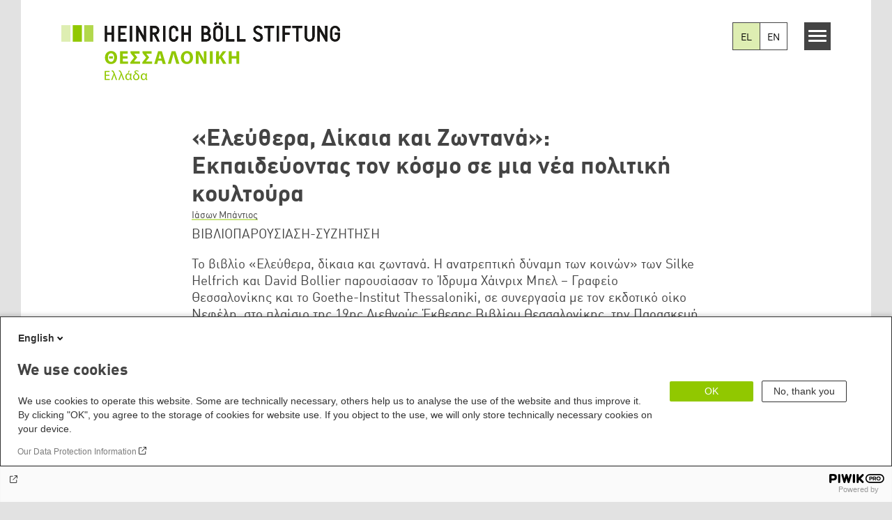

--- FILE ---
content_type: text/html; charset=UTF-8
request_url: https://gr.boell.org/el/2023/05/10/eleythera-dikaia-kai-zontana-ekpaideyontas-ton-kosmo-se-mia-nea-politiki-koyltoyra
body_size: 17589
content:
<!DOCTYPE html>
<html lang="el" dir="ltr" prefix="og: https://ogp.me/ns#" id="top-of-page">
  <head>
    <meta charset="utf-8" />
<meta name="description" content="Το βιβλίο «Ελεύθερα, δίκαια και ζωντανά. Η ανατρεπτική δύναμη των κοινών» των Silke Helfrich και David Bollier παρουσίασαν το Ίδρυμα Χάινριχ Μπελ – Γραφείο Θεσσαλονίκης και το Goethe-Institut Thessaloniki, σε συνεργασία με τον εκδοτικό οίκο Νεφέλη, στο πλαίσιο της 19ης Διεθνούς Έκθεσης Βιβλίου Θεσσαλονίκης, την Παρασκευή 5 Μαΐου 2023." />
<meta name="keywords" content="Κοινωνική Αλληλέγγυα Οικονομία,Εκδήλωση" />
<link rel="canonical" href="https://gr.boell.org/el/2023/05/10/eleythera-dikaia-kai-zontana-ekpaideyontas-ton-kosmo-se-mia-nea-politiki-koyltoyra" />
<link rel="shortlink" href="https://gr.boell.org/el/node/7383" />
<meta property="og:site_name" content="Heinrich-Böll-Stiftung Θεσσαλονίκη" />
<meta property="og:url" content="https://gr.boell.org/el/2023/05/10/eleythera-dikaia-kai-zontana-ekpaideyontas-ton-kosmo-se-mia-nea-politiki-koyltoyra" />
<meta property="og:title" content="«Ελεύθερα, Δίκαια και Ζωντανά»: Εκπαιδεύοντας τον κόσμο σε μια νέα πολιτική κουλτούρα | Heinrich-Böll-Stiftung Θεσσαλονίκη" />
<meta property="og:description" content="Το βιβλίο «Ελεύθερα, δίκαια και ζωντανά. Η ανατρεπτική δύναμη των κοινών» των Silke Helfrich και David Bollier παρουσίασαν το Ίδρυμα Χάινριχ Μπελ – Γραφείο Θεσσαλονίκης και το Goethe-Institut Thessaloniki, σε συνεργασία με τον εκδοτικό οίκο Νεφέλη, στο πλαίσιο της 19ης Διεθνούς Έκθεσης Βιβλίου Θεσσαλονίκης, την Παρασκευή 5 Μαΐου 2023." />
<meta property="og:image" content="https://gr.boell.org/sites/default/files/styles/social_media/public/2023-05/dsc00055.jpg.jpeg?itok=0oaMXTxj" />
<meta name="twitter:card" content="summary_large_image" />
<meta name="twitter:description" content="Το βιβλίο «Ελεύθερα, δίκαια και ζωντανά. Η ανατρεπτική δύναμη των κοινών» των Silke Helfrich και David Bollier παρουσίασαν το Ίδρυμα Χάινριχ Μπελ – Γραφείο Θεσσαλονίκης και το Goethe-Institut Thessaloniki, σε συνεργασία με τον εκδοτικό οίκο Νεφέλη, στο πλαίσιο της 19ης Διεθνούς Έκθεσης Βιβλίου Θεσσαλονίκης, την Παρασκευή 5 Μαΐου 2023." />
<meta name="twitter:site" content="@boell_stiftung" />
<meta name="twitter:title" content="«Ελεύθερα, Δίκαια και Ζωντανά»: Εκπαιδεύοντας τον κόσμο σε μια νέα πολιτική κουλτούρα | Heinrich-Böll-Stiftung Θεσσαλονίκη" />
<meta name="twitter:image" content="https://gr.boell.org/sites/default/files/styles/social_media/public/2023-05/dsc00055.jpg.jpeg?itok=0oaMXTxj" />
<meta name="twitter:image:alt" content="Ελεύθερα, δίκαια και ζωντανά" />
<meta name="Generator" content="Drupal 10 (https://www.drupal.org)" />
<meta name="MobileOptimized" content="width" />
<meta name="HandheldFriendly" content="true" />
<meta name="viewport" content="width=device-width, initial-scale=1.0" />
<link rel="icon" href="/themes/theodor/favicon.ico" type="image/vnd.microsoft.icon" />
<link rel="alternate" hreflang="en" href="https://gr.boell.org/en/2023/05/10/eleythera-dikaia-kai-zontana-ekpaideyontas-ton-kosmo-se-mia-nea-politiki-koyltoyra" />
<link rel="alternate" hreflang="el" href="https://gr.boell.org/el/2023/05/10/eleythera-dikaia-kai-zontana-ekpaideyontas-ton-kosmo-se-mia-nea-politiki-koyltoyra" />
<link rel="amphtml" href="https://gr.boell.org/el/2023/05/10/eleythera-dikaia-kai-zontana-ekpaideyontas-ton-kosmo-se-mia-nea-politiki-koyltoyra?amp" />

    <title>«Ελεύθερα, Δίκαια και Ζωντανά»: Εκπαιδεύοντας τον κόσμο σε μια νέα πολιτική κουλτούρα | Heinrich-Böll-Stiftung Θεσσαλονίκη</title>
    <link rel="stylesheet" media="all" href="/core/assets/vendor/jquery.ui/themes/base/core.css?t7h1f8" />
<link rel="stylesheet" media="all" href="/core/assets/vendor/jquery.ui/themes/base/controlgroup.css?t7h1f8" />
<link rel="stylesheet" media="all" href="/core/assets/vendor/jquery.ui/themes/base/checkboxradio.css?t7h1f8" />
<link rel="stylesheet" media="all" href="/core/assets/vendor/jquery.ui/themes/base/resizable.css?t7h1f8" />
<link rel="stylesheet" media="all" href="/core/assets/vendor/jquery.ui/themes/base/button.css?t7h1f8" />
<link rel="stylesheet" media="all" href="/core/assets/vendor/jquery.ui/themes/base/dialog.css?t7h1f8" />
<link rel="stylesheet" media="all" href="/themes/contrib/stable/css/core/components/progress.module.css?t7h1f8" />
<link rel="stylesheet" media="all" href="/themes/contrib/stable/css/core/components/ajax-progress.module.css?t7h1f8" />
<link rel="stylesheet" media="all" href="/themes/contrib/stable/css/system/components/align.module.css?t7h1f8" />
<link rel="stylesheet" media="all" href="/themes/contrib/stable/css/system/components/fieldgroup.module.css?t7h1f8" />
<link rel="stylesheet" media="all" href="/themes/contrib/stable/css/system/components/container-inline.module.css?t7h1f8" />
<link rel="stylesheet" media="all" href="/themes/contrib/stable/css/system/components/clearfix.module.css?t7h1f8" />
<link rel="stylesheet" media="all" href="/themes/contrib/stable/css/system/components/details.module.css?t7h1f8" />
<link rel="stylesheet" media="all" href="/themes/contrib/stable/css/system/components/hidden.module.css?t7h1f8" />
<link rel="stylesheet" media="all" href="/themes/contrib/stable/css/system/components/item-list.module.css?t7h1f8" />
<link rel="stylesheet" media="all" href="/themes/contrib/stable/css/system/components/js.module.css?t7h1f8" />
<link rel="stylesheet" media="all" href="/themes/contrib/stable/css/system/components/nowrap.module.css?t7h1f8" />
<link rel="stylesheet" media="all" href="/themes/contrib/stable/css/system/components/position-container.module.css?t7h1f8" />
<link rel="stylesheet" media="all" href="/themes/contrib/stable/css/system/components/reset-appearance.module.css?t7h1f8" />
<link rel="stylesheet" media="all" href="/themes/contrib/stable/css/system/components/resize.module.css?t7h1f8" />
<link rel="stylesheet" media="all" href="/themes/contrib/stable/css/system/components/system-status-counter.css?t7h1f8" />
<link rel="stylesheet" media="all" href="/themes/contrib/stable/css/system/components/system-status-report-counters.css?t7h1f8" />
<link rel="stylesheet" media="all" href="/themes/contrib/stable/css/system/components/system-status-report-general-info.css?t7h1f8" />
<link rel="stylesheet" media="all" href="/themes/contrib/stable/css/system/components/tablesort.module.css?t7h1f8" />
<link rel="stylesheet" media="all" href="/modules/contrib/blazy/css/blazy.css?t7h1f8" />
<link rel="stylesheet" media="all" href="/core/modules/ckeditor5/css/ckeditor5.dialog.fix.css?t7h1f8" />
<link rel="stylesheet" media="all" href="/themes/contrib/stable/css/filter/filter.caption.css?t7h1f8" />
<link rel="stylesheet" media="all" href="/modules/contrib/entity_embed/css/entity_embed.filter.caption.css?t7h1f8" />
<link rel="stylesheet" media="all" href="/modules/custom/boell_copyright_footer/boell_copyright_footer.css?t7h1f8" />
<link rel="stylesheet" media="all" href="/core/assets/vendor/jquery.ui/themes/base/theme.css?t7h1f8" />
<link rel="stylesheet" media="all" href="/modules/contrib/improved_multi_select/css/improved_multi_select.css?t7h1f8" />
<link rel="stylesheet" media="all" href="/themes/contrib/stable/css/core/assets/vendor/normalize-css/normalize.css?t7h1f8" />
<link rel="stylesheet" media="all" href="/themes/contrib/stable/css/core/normalize-fixes.css?t7h1f8" />
<link rel="stylesheet" media="all" href="/themes/contrib/classy/css/components/messages.css?t7h1f8" />
<link rel="stylesheet" media="all" href="/themes/contrib/classy/css/components/node.css?t7h1f8" />
<link rel="stylesheet" media="all" href="/themes/contrib/classy/css/components/progress.css?t7h1f8" />
<link rel="stylesheet" media="all" href="/themes/contrib/classy/css/components/dialog.css?t7h1f8" />
<link rel="stylesheet" media="all" href="/core/../modules/custom/boell_components/components/accessibility_switcher/accessibility_switcher.css?t7h1f8" />
<link rel="stylesheet" media="all" href="/core/../modules/custom/boell_components/components/article_cockpit/article_cockpit.css?t7h1f8" />
<link rel="stylesheet" media="all" href="/core/../modules/custom/boell_components/components/article_lead/article_lead.css?t7h1f8" />
<link rel="stylesheet" media="all" href="/core/../modules/custom/boell_components/components/language_switcher/language_switcher.css?t7h1f8" />
<link rel="stylesheet" media="all" href="/core/../themes/theodor/components/scrollytelling_table_of_contents/scrollytelling_table_of_contents.css?t7h1f8" />
<link rel="stylesheet" media="print" href="/themes/theodor/styles/print.css?t7h1f8" />
<link rel="stylesheet" media="all" href="/themes/theodor/js/splide/dist/css/splide.min.css?t7h1f8" />
<link rel="stylesheet" media="all" href="/themes/theodor/css/boell-green.css?t7h1f8" />

    
  </head>
  <body class="path-node-7383 route-entity-node-canonical theme-theodor boell-slide-in-menu boell-slide-in-menu--is-used boell-theme-color--boell-green has-local-tabs path-node page-node-type-article" data-lang-code="el" data-entity-type="node" data-entity-id="7383" data-node-id="7383" id="theme--boell-green">
        <a href="#main-content" class="visually-hidden focusable skip-link">
      Παράκαμψη προς το κυρίως περιεχόμενο
    </a>
    
      <div class="dialog-off-canvas-main-canvas" data-off-canvas-main-canvas>
    <div class="layout-tabs">
  
</div>



<div class="layout-container">

    <div class="region region-pre-header">
    <div data-drupal-messages-fallback class="hidden"></div>

  </div>

  <header class="site-header" role="banner">
      <div class="region region-branding">
    <div id="block-logogr" class="block block-block-content block-block-content4da2a692-cdb1-4c8a-a6ee-1cf61f1ef3a8">
  
    
      
            <div class="field field--name-field-logo-image-first field--type-file field--label-hidden field__item"><a href="https://gr.boell.org/el" title="Αρχική" rel="home">
  <img src="https://gr.boell.org/sites/default/files/2019-07/thessaloniki_hellas_el_stadt.svg" alt="Heinrich-Böll-Stiftung Logo" />
</a>
</div>
      
            <div class="field field--name-field-logo-image-second field--type-file field--label-hidden field__item"><a href="https://gr.boell.org/el" title="Αρχική" rel="home">
  <img src="https://gr.boell.org/sites/default/files/2019-07/thessaloniki_hellas_el_land.svg" alt="Heinrich-Böll-Stiftung Logo" />
</a>
</div>
      
  </div>

  </div>

      <div class="region region-header">
    
<div  id="block-theodor-accessibilityswitcher" data-component-id="boell_components:accessibility_switcher">
  <div class="boell-accessibility-switcher"></div>

</div>


<div  id="block-theodor-boell-components-language-switcher" data-component-id="boell_components:language_switcher">
  <div class="boell-language-switcher"><ul class="boell-language-switcher__links"><li class="el"><span class="language-link boell-language-switcher--active-language boell-language-switcher__link">EL</span></li><li class="en"><a href="/en/2023/05/10/eleythera-dikaia-kai-zontana-ekpaideyontas-ton-kosmo-se-mia-nea-politiki-koyltoyra" class="language-link boell-language-switcher__link" hreflang="en">EN</a></li></ul></div>

</div>
<div id="block-slideinmenuhamburger" class="block block-boell-slide-in-menu block-slide-in-menu-block-hamburger">
  
    
      <nav class="slide-in-menu__controls" aria-label="Show Slide In Menu">
    <button class="block-boell-slide-in-menu__button slide-in-menu__button hamburger hamburger--elastic" type="button"
            aria-label="Menu" aria-expanded="false" aria-controls="block-boell-slideinmenu" aria-haspopup="true">
            <span class="hamburger-box">
              <span class="hamburger-inner"></span>
            </span>
    </button>
  <span class="menu">Μενού</span>
</nav>

  </div>

  </div>


    <div class="megamenu-is-hidden region region-slide-in-menu" role="navigation">
  <div id="boell-slideinmenu-slider" class="block menu--slide-in-menu boell-slideinmenu hide" role="navigation">

        <div id="boell-slideinmenu-header" class="block menu--slide-in-menu--header boell-slideinmenu--header">
            <nav class="slide-in-menu__controls" aria-label="Hide Slide In Menu">

        <button id="boell-slide-in-menu__button"
                class="block-boell-slide-in-menu__button slide-in-menu__button hamburger hamburger--elastic"
                type="button"
                aria-label="Menu" aria-expanded="false" aria-controls="boell-slideinmenu-slider">
        <span class="hamburger-box">
          <span class="hamburger-inner"></span>
        </span>
        </button>
      </nav>

            
                              <div class="new-search-form block block-boell-search block-new-search site-header-search block-views" data-drupal-selector="new-search-form">
      <form class="new-search-form" data-drupal-selector="new-search-form" method="get" id="new-search-form" accept-charset="UTF-8" data-drupal-form-fields="edit-new-search,edit-show" action="/el/facetedsearch" >
      <div class="js-form-item form-item js-form-type-textfield form-type-textfield js-form-item-new-search form-item-new-search">
        <label for="edit-new-search">Enter keyword</label><input data-drupal-selector="edit-new-search" aria-describedby="edit-new-search--description" aria-label="Enter keyword" type="text" id="edit-new-search" name="search_api_fulltext" value="" size="60" maxlength="128" placeholder="Enter keyword" class="form-text">

      </div>
      <div class="site-header-search__open" aria-label="search icon">
        <span class="site-header-search__open-icon"></span>
      </div>
    </form>
  </div>

                          <div class="boell-slide-in-menu--header-blockwrap">
        
      </div>

    </div>
    
    <div class="region region-slide-in-menu-body">
  <div id="boell-slideinmenu-body" class="block menu--slide-in-menu--body boell-slideinmenu--body">
          <nav aria-labelledby="block-mainnavigation-6-menu" id="block-mainnavigation-6" class="block block-menu navigation menu--main">
            
  <div class="visually-hidden" id="block-mainnavigation-6-menu">Main navigation</div>
  

        
            <ul  class="megamenu__menu megamenu__menu--toplevel">
                              
        <li class="menu-item"
                            >

          
                                                      
          <a href="/el/themata" class="color--boell-green menu-link" data-drupal-link-system-path="node/6663">Θέματα</a>
                  </li>
                              
        <li class="menu-item"
                            >

          
                                                      
          <a href="/el/ekdoseis" class="color--boell-green menu-link" data-drupal-link-system-path="node/5313">Εκδόσεις</a>
                  </li>
                              
        <li class="menu-item"
                            >

          
                                                      
          <a href="/el/idryma" class="color--boell-green menu-link" data-drupal-link-system-path="node/5317">Το Ίδρυμα</a>
                  </li>
          </ul>
  


  </nav>

      </div>
</div><!-- /.region.region-slide-in-menu-body -->

    <div class="region region-slide-in-menu-footer">
  <div id="boell-slideinmenu-footer" class="block menu--slide-in-menu--footer boell-slideinmenu--footer">
          <nav aria-labelledby="block-servicelinksgr-2-menu" id="block-servicelinksgr-2" class="block block-menu navigation menu--service-links-gr">
            
  <h2 class="visually-hidden" id="block-servicelinksgr-2-menu">Service Links gr</h2>
  

        

              <ul class="menu">
                          <li class="menu-item"
                      >
        <a href="https://calendar.boell.de/el/calendar/frontpage?f%5B0%5D=Veranstalter%3A3347">Εκδηλώσεις</a>
              </li>
                      <li class="menu-item"
                      >
        <a href="https://gr.boell.org/el/contact">Επικοινωνία</a>
              </li>
                      <li class="menu-item"
                      >
        <a href="https://gr.boell.org/el/newsletter-gr">Newsletter</a>
              </li>
        </ul>
  

  </nav>
<nav aria-labelledby="block-sociallinks-menu" id="block-sociallinks" class="block block-menu navigation menu--social-links">
            
  <h2 class="visually-hidden" id="block-sociallinks-menu">Social Links</h2>
  

        

      <ul class="menu social-links">
                      <li class="menu-item leaf"
                      >

        <a href="https://www.facebook.com/gr.boell/"
                   >
          <div class="background"></div>
          <div class="mask facebook"></div>
          Facebook
        </a>
              </li>
                      <li class="menu-item leaf"
                      >

        <a href="https://www.instagram.com/boell_gr/"
                   >
          <div class="background"></div>
          <div class="mask instagram"></div>
          Instagram
        </a>
              </li>
                      <li class="menu-item leaf"
                      >

        <a href="https://www.linkedin.com/showcase/92937154/"
                   >
          <div class="background"></div>
          <div class="mask linkedin"></div>
          LinkedIn
        </a>
              </li>
                      <li class="menu-item leaf"
                      >

        <a href="https://www.youtube.com/channel/UC30f3W03mOwZUojZH55IaWw"
                   >
          <div class="background"></div>
          <div class="mask youtube"></div>
          YouTube
        </a>
              </li>
      </ul>
    

  </nav>

      </div>
</div><!-- /.region.region-slide-in-menu-footer -->

  </div>
  <div id="after-slide-in-menu" class="after-slide-in-menu"></div>
</div><!-- /.region.region-slide-in-menu -->

  </header>
  

    <div class="afar_mark"></div>

  <main role="main">
    <a id="main-content" tabindex="-1"></a>
    <div class="megamenu-is-hidden region region-slide-in-menu site-content js-etracker">
        <div class="region region-content">
    <div id="block-theodor-page-title" class="block block-core block-page-title-block">
  
    
      
  <h1 class="page-title"><span class="field field--name-title field--type-string field--label-hidden">«Ελεύθερα, Δίκαια και Ζωντανά»: Εκπαιδεύοντας τον κόσμο σε μια νέα πολιτική κουλτούρα </span>
</h1>


  </div>
<div id="block-theodor-content" class="block block-system block-system-main-block">
  
    
      



<div id="profile-popup-container" role="dialog" aria-label="Popup author information" aria-hidden="true"></div>
<div id="profile-popup-backdrop" aria-hidden="true"></div>


<div class="article__flex-container">

  
  <article data-history-node-id="7383" class="node node--type-article node--promoted node--view-mode-full"  data-history-node-id="7383" class="node node--type-article node--promoted node--view-mode-full">

    <header  data-history-node-id="7383" class="node node--type-article node--promoted node--view-mode-full" data-component-id="boell_components:article_cockpit">
  
    
  
<div class="content-authors field--name-field-authors">
          
          <a href="/el/person/iason-mpantios" data-nid="7381" class="to-be-overlayed" role="button" aria-haspopup="dialog" aria-expanded="false" hreflang="el">Ιάσων Μπάντιος</a>
    </div>


      <div  data-history-node-id="7383" class="node node--type-article node--promoted node--view-mode-full" data-component-id="boell_components:article_lead">
  <div class="article__lead">
    <span class="content-genre">ΒΙΒΛΙΟΠΑΡΟΥΣΙΑΣΗ-ΣΥΖΗΤΗΣΗ</span>
    <p><span lang="EL">Το βιβλίο «Ελεύθερα, δίκαια και ζωντανά. Η ανατρεπτική δύναμη των κοινών» των Silke Helfrich και David Bollier παρουσίασαν το Ίδρυμα Χάινριχ Μπελ – Γραφείο Θεσσαλονίκης και το Goethe-Institut Thessaloniki, σε συνεργασία με τον εκδοτικό οίκο Νεφέλη, στο πλαίσιο της 19ης Διεθνούς Έκθεσης Βιβλίου Θεσσαλονίκης, την Παρασκευή 5 Μαΐου 2023.</span></p>
  </div>
</div>
  
</header>

          <footer class="article__meta before-teaser-image">
        <div class="meta">
          <div class="submeta">
                          <div class="article__date">
                10 Μάιος 2023
              </div>
                        
                                  </div>
        </div>
                  
        
      </footer>
    

                            <article data-view-mode="image_and_licence_article_main_image" data-show-licence-link="1" data-has-licence="1" data-licence-id="11865" data-licence-creator="" data-licence-licence="cc-by-nc-sa-4" data-licence-realname="&amp;lt;a class=&amp;quot;licence-link&amp;quot; rel=&amp;quot;license&amp;quot; target=&amp;quot;_blank&amp;quot; href=&amp;quot;http://creativecommons.org/licenses/by-nc-sa/4.0/deed.de&amp;quot;&amp;gt;CC-BY-NC-SA 4.0&amp;lt;/a&amp;gt;" data-licence-url="" data-licence-image="https://gr.boell.org/sites/default/files/styles/3d2_small/public/2023-05/dsc00055.jpg.webp?itok=62tQxD2R" class="media media--type-image media--view-mode-image-and-licence-article-main-image">
  
      
            <div class="field field--name-field-media-image field--type-image field--label-hidden field__item">    <picture>
                  <source srcset="/sites/default/files/styles/var_medium/public/2023-05/dsc00055.jpg.webp?itok=haTGT-UT 640w, /sites/default/files/styles/var_desktop/public/2023-05/dsc00055.jpg.webp?itok=FgggDCJD 980w, /sites/default/files/styles/var_larger/public/2023-05/dsc00055.jpg.webp?itok=CEMdSydE 1600w" media="all and (min-width: 760px)" type="image/webp" sizes="100vw" width="640" height="427"/>
              <source srcset="/sites/default/files/styles/var_tiny/public/2023-05/dsc00055.jpg.webp?itok=o-TMhlVS 160w, /sites/default/files/styles/var_small/public/2023-05/dsc00055.jpg.webp?itok=1n8uYlaT 320w, /sites/default/files/styles/var_medium/public/2023-05/dsc00055.jpg.webp?itok=haTGT-UT 640w, /sites/default/files/styles/var_desktop/public/2023-05/dsc00055.jpg.webp?itok=FgggDCJD 980w" type="image/webp" sizes="100vw" width="160" height="107"/>
                  <img loading="eager" width="980" height="653" src="/sites/default/files/styles/var_desktop/public/2023-05/dsc00055.jpg.jpg?itok=FgggDCJD" alt="Ελεύθερα, δίκαια και ζωντανά" />

  </picture>

</div>
      
  </article>

                
          
          <div class="share-buttons">
              </div>
    
    
    <div class="node__content--article">
      
            <div class="text-formatted field field--name-body field--type-text-with-summary field--label-hidden field__item"><p><span lang="EL">Κατά την έναρξη της παρουσίασης η δημοσιογράφος και συντονίστρια της συζήτησης <strong>Ευγενία Χατζηγεωργίου</strong> επεσήμανε πως πρόκειται για μια έκδοση που αποτελεί μια προσπάθεια σύνθεσης και επέκτασης της θεωρίας και της πράξης γύρω από τα κοινά. Συμπλήρωσε δε πως η ίδια η μετάφραση του βιβλίου αποτελεί ένα παράδειγμα των κοινών, καθώς έγινε χάρη στη συγκρότηση μιας ομάδας μεταφραστών/ριών και ακτιβιστών/ριών, που λειτούργησαν με τρόπο αυτοοργανωμένο και συλλογικό, ακριβώς πάνω στις αρχές και την πρακτική των κοινών.</span></p>
<p></p><figure role="group" class="caption caption-drupal-entity">
<div data-embed-button="embed_image" data-entity-embed-display="view_mode:media.image_and_licence_article_body_image" data-entity-embed-display-settings="[]" data-entity-type="media" data-entity-uuid="6f0f63e8-ca4c-42ae-9042-23812e473519" data-langcode="el" class="embedded-entity entity-image"><article data-view-mode="image_and_licence_article_body_image" data-show-licence-link="1" data-has-licence="1" data-licence-id="11879" data-licence-creator data-licence-licence="cc-by-nc-sa-4" data-licence-realname="&amp;lt;a class=&amp;quot;licence-link&amp;quot; rel=&amp;quot;license&amp;quot; target=&amp;quot;_blank&amp;quot; href=&amp;quot;http://creativecommons.org/licenses/by-nc-sa/4.0/deed.de&amp;quot;&amp;gt;CC-BY-NC-SA 4.0&amp;lt;/a&amp;gt;" data-licence-url data-licence-image="https://gr.boell.org/sites/default/files/styles/3d2_small/public/2023-05/img_0126.jpg.webp?itok=Y0TvDOJu" class="media media--type-image media--view-mode-image-and-licence-article-body-image">
  
      
            <div class="field field--name-field-media-image field--type-image field--label-hidden field__item">    <img loading="lazy" srcset="/sites/default/files/styles/var_tiny/public/2023-05/img_0126.jpg.webp?itok=9NFrEY5a 160w, /sites/default/files/styles/var_small/public/2023-05/img_0126.jpg.webp?itok=eZGccyIf 320w, /sites/default/files/styles/var_medium/public/2023-05/img_0126.jpg.webp?itok=kBO2G-UD 640w, /sites/default/files/styles/var_desktop/public/2023-05/img_0126.jpg.webp?itok=F5nPEnOn 980w, /sites/default/files/styles/var_larger/public/2023-05/img_0126.jpg.webp?itok=r5NRyJuS 1600w" sizes="100vw" width="980" height="738" src="/sites/default/files/styles/var_desktop/public/2023-05/img_0126.jpg.jpg?itok=F5nPEnOn" alt="Πάνελ">


</div>
      
  </article>
</div>

<figcaption>Από αριστερά: Ευγενία Χατζηγεωργίου, Άλεξ Παζαΐτης, Αλίκη Κοσυφολόγου, Περικλής Δουβίτσας</figcaption>
</figure>
<br>
<h2><span lang="EL"><strong>«Μονόδρομος για κάποια είδη βιβλίου η έκδοση ανοιχτής πρόσβασης»</strong></span></h2>
<p><span lang="EL">Για τη συμμετοχή του στην έκδοση αλλά και τη σχέση του με τα κοινά μίλησε ο εκδότης της «Νεφέλης» και ιδιοκτήτης της πλατφόρμας Fairead, <strong>Περικλής Δουβίτσας</strong>. Περιγράφοντας το πώς ενεπλάκη ο ίδιος στην έκδοση του βιβλίου ανέφερε ότι «το Ινστιτούτο Goethe απευθύνθηκε σε εμένα για αυτή την έκδοση γιατί είδε ότι με ενδιαφέρει η θεματική του», καθώς «εδώ και πολλά χρόνια πιστεύω ότι η έκδοση ανοιχτής πρόσβασης ειδικά για γλώσσες όπως η ελληνική έχει μεγάλο ενδιαφέρον, και ίσως κάποτε δούμε ότι για κάποια είδη βιβλίου είναι μονόδρομος».</span></p>
<p><span lang="EL">«Δέχθηκα με μεγάλη χαρά γιατί ήθελα κι εγώ να δω τι θα συμβεί όταν θα προχωρήσουμε, όταν θα φύγουμε από τη θεωρία και θα πάμε στην πράξη, με ένα βιβλίο, μεγάλο, ακριβό και δύσκολο, το οποίο όμως –ακριβώς επειδή μιλάει για πράγματα τεχνικά– είναι ένα εργαλείο για τα κοινά. Είναι η ιδανική αρχή για το αν θα λειτουργήσει κάτι τέτοιο στην Ελλάδα και πώς», δήλωσε ο κ. Δουβίτσας.</span></p>
<p><span lang="EL">Όπως ο ίδιος γνωστοποίησε, το ενδιαφέρον για το βιβλίο είναι μεγάλο, καθώς ήδη από την ανακοίνωση της έκδοσης ενδιαφέρθηκαν για αυτό καθηγητές από το πανεπιστήμιο του Βόλου και ήδη μοιράζεται σε φοιτητές και φοιτήτριές τους, γεγονός που αναδεικνύει τη χρησιμότητά του. Το προσεχές διάστημα, μάλιστα, το βιβλίο θα είναι διαθέσιμο ελεύθερα στο διαδίκτυο και στα ελληνικά, όπως είναι στα αγγλικά και στα γερμανικά.</span></p>
<p><span lang="EL">Σε πιο προσωπικό επίπεδο ο εκδότης της «Νεφέλης» αναφέρθηκε στη δική του σχέση με τα κοινά. Τα τελευταία χρόνια κατοικεί στο νησί της Τήνου, το οποίο αντιμετωπίζει πλέον σοβαρά προβλήματα που έχουν να κάνουν με τον τουρισμό και με την καταστροφή που προκαλείται στο τοπίο, την οργάνωση του νησιού, την οικολογική, κοινωνική και οικονομική ισορροπία.</span></p>
<p><span lang="EL">«Οι κάτοικοι εκεί έχουμε την ανάγκη να οργανωθούμε για να μπορέσουμε να υποστηρίξουμε και να απαιτήσουμε να γίνουν κάποια πράγματα για τη ζωή στο νησί. Το πρώτο πράγμα που είδαμε προσπαθώντας να κάνουμε μια συλλογική συζήτηση είναι ότι δεν είχαμε κάποιο εργαλείο για το πώς θα οργανωθούμε και θα συζητήσουμε. Αυτό το βιβλίο μας δίνει τα θεωρητικά και τα πρακτικά εργαλεία με παραδείγματα», τόνισε χαρακτηριστικά.</span></p>
<p></p><div data-langcode="el" data-entity-type="media" data-entity-uuid="23eaa5bf-bea8-482a-a33d-5c4c62ecac75" data-embed-button="embed_image" data-entity-embed-display="view_mode:media.image_and_licence_article_body_image" data-entity-embed-display-settings="[]" class="embedded-entity entity-image"><article data-view-mode="image_and_licence_article_body_image" data-show-licence-link="1" data-has-licence="1" data-licence-id="11871" data-licence-creator data-licence-licence="cc-by-nc-sa-4" data-licence-realname="&amp;lt;a class=&amp;quot;licence-link&amp;quot; rel=&amp;quot;license&amp;quot; target=&amp;quot;_blank&amp;quot; href=&amp;quot;http://creativecommons.org/licenses/by-nc-sa/4.0/deed.de&amp;quot;&amp;gt;CC-BY-NC-SA 4.0&amp;lt;/a&amp;gt;" data-licence-url data-licence-image="https://gr.boell.org/sites/default/files/styles/3d2_small/public/2023-05/dsc00039.jpg.webp?itok=k4IrLKOB" class="media media--type-image media--view-mode-image-and-licence-article-body-image">
  
      
            <div class="field field--name-field-media-image field--type-image field--label-hidden field__item">    <img loading="lazy" srcset="/sites/default/files/styles/var_tiny/public/2023-05/dsc00039.jpg.webp?itok=o-q-kmLL 160w, /sites/default/files/styles/var_small/public/2023-05/dsc00039.jpg.webp?itok=ErksTd0M 320w, /sites/default/files/styles/var_medium/public/2023-05/dsc00039.jpg.webp?itok=60nouYFF 640w, /sites/default/files/styles/var_desktop/public/2023-05/dsc00039.jpg.webp?itok=uyalWIYn 980w, /sites/default/files/styles/var_larger/public/2023-05/dsc00039.jpg.webp?itok=UdGGH_n- 1600w" sizes="100vw" width="980" height="653" src="/sites/default/files/styles/var_desktop/public/2023-05/dsc00039.jpg.jpg?itok=uyalWIYn" alt="Βιβλιοπαρουσίαση 1">


</div>
      
  </article>
</div>
<br>
<h2><span lang="EL"><strong>«Ένα φιλοσοφικό βιβλίο με απώτερο στόχο την πράξη»</strong></span></h2>
<p><span lang="EL">Για τη συγκρότηση και τη λειτουργία της μεταφραστικής ομάδας μίλησε από τη μεριά της η διδακτόρισσα Πολιτικής Επιστήμης και Κοινωνιολογίας, μέλος της μεταφραστικής ομάδας της έκδοσης, <strong>Αλίκη Κοσυφολόγου</strong>.</span></p>
<p><span lang="EL">Όπως επεσήμανε, το βιβλίο αποτελεί έναν οδηγό μελέτης της διεθνούς εμπειρίας των κοινών σε ανοιχτό διάλογο με τη θεωρία και τα προβλήματα που θέτει η ριζοσπαστική πολιτική. «Το πλούσιο και πολυσυλλεκτικό κείμενο των Silke Helfrich και David Bollier διερευνά βιώσιμους τρόπους για την εφαρμογή εναλλακτικών μοντέλων οικονομικής λειτουργίας στη βάση της δημοκρατίας, της ισότιμης συμμετοχής και του σεβασμού του περιβάλλοντος», σημείωσε.</span></p>
<p><span lang="EL">Αναφερόμενη στο εισαγωγικό σημείωμα των δύο συγγραφέων, στο οποίο τονίζουν ότι το βιβλίο μπορεί να ιδωθεί ή και να λειτουργήσει ως ένας οδηγός εκμάθησης πρακτικών «που υπερβαίνουν τους συνήθεις τρόπους σκέψης, ομιλίας και συμπεριφοράς», η κ. Κοσυφολόγου προσέθεσε πως «είναι ένας οδηγός εκπαίδευσης σε μια νέα αντίληψη – πολιτική κουλτούρα που αμφισβητεί τους κυρίαρχους όρους κοινωνικής συνύπαρξης».</span></p>
<p><span lang="EL">Παράλληλα η κ. Κοσυφολόγου αναφέρθηκε στη μεταφραστική ομάδα, η οποία αποτελούνταν από τον Αλέξανδρο Σχισμένο στον ρόλο του συντονιστή της ομάδας, τον Νικόλα Καναβάρη, τον Γιάννη Περπερίδη, τη Μαργαρίτα Πήτα, τη Δήμητρα Τσώλη και τη Λίνα Φιλοπούλου, ενώ η διαδικασία πλαισιώθηκε από το ίδρυμα Goethe και η μετάφραση πραγματοποιήθηκε και με την υποστήριξη του P2P </span><span>L</span><span lang="EL">ab. Καθοριστική για τη διαδικασία ήταν και η συμβολή της Νικολέτας Σταθοπούλου, διευθύντριας του τομέα Πληροφόρησης και Βιβλιοθήκης του Goethe.</span></p>
<p><span lang="EL">«Όλες και όλοι που συναποτέλεσαν τη μεταφραστική ομάδα συνεισέφεραν με τις εμπειρίες και τις γνώσεις τους από την πρακτική, θεωρητική, φιλοσοφική ενασχόληση και ακτιβιστική δράση σε πεδία που αφορούν τα κοινά, όπως το περιβάλλον, τα φεμινιστικά θέματα, την αλληλέγγυα οικονομία κ.ά. Με αλλά λόγια, ακόμη κι αν κάποιοι/ες είχαμε προηγούμενες εμπειρίες ως μεταφραστές/ριες, δεν συμβάλαμε στη διαδικασία με αυτή την ιδιότητα. Η σύνθεση της μεταφραστικής ομάδας αντανακλούσε και τη φιλοσοφία των δύο συγγραφέων σε ό,τι αφορά τη μεταγραφή των όρων και της φιλοσοφίας του βιβλίου σε μία άλλη γλώσσα», ανέφερε στη συνέχεια η κ. Κοσυφολόγου.</span></p>
<p><span lang="EL">Παράλληλα τόνισε το γεγονός ότι το εγχείρημα της συλλογικής μετάφρασης επικαθορίστηκε σε μεγάλο βαθμό από τις συνθήκες των περιορισμών και της απόστασης που επέβαλε η πανδημία, καθώς και από τον πρόωρο χαμό της Silke Helfrich. «Με τη Silke είχαμε τη χαρά να πραγματοποιήσουμε δύο εξαιρετικά γόνιμες συναντήσεις εργασίας, οι οποίες λειτούργησαν και ως βάση για τη μεταφραστική δουλειά που πραγματοποιήσαμε στη συνέχεια», σημείωσε χαρακτηριστικά.</span></p>
<p><span lang="EL">«Το βιβλίο αυτό είναι ένα φιλοσοφικό βιβλίο, καρπός της μακρόχρονης φιλοσοφικής, θεωρητικής πολιτικής και ακτιβιστικής ενασχόλησης των δύο συγγραφέων με τα κοινά. Είναι ένα εμβριθές εγχειρίδιο των κοινών με πλούσιες θεωρητικές αναφορές στην πολιτική φιλοσοφία, στον μαρξισμό, στην κοινωνική θεωρία και στην πολιτική οικονομία. Είναι ένα φιλοσοφικό βιβλίο με απώτερο στόχο την πράξη», δήλωσε καταληκτικά η κ. Κοσυφολόγου.</span></p>
<p></p><div data-langcode="el" data-entity-type="media" data-entity-uuid="45a4437a-c4ec-47bb-a312-956b5d6a6fad" data-embed-button="embed_image" data-entity-embed-display="view_mode:media.image_and_licence_article_body_image" data-entity-embed-display-settings="[]" class="embedded-entity entity-image"><article data-view-mode="image_and_licence_article_body_image" data-show-licence-link="1" data-has-licence="1" data-licence-id="11875" data-licence-creator data-licence-licence="cc-by-nc-sa-4" data-licence-realname="&amp;lt;a class=&amp;quot;licence-link&amp;quot; rel=&amp;quot;license&amp;quot; target=&amp;quot;_blank&amp;quot; href=&amp;quot;http://creativecommons.org/licenses/by-nc-sa/4.0/deed.de&amp;quot;&amp;gt;CC-BY-NC-SA 4.0&amp;lt;/a&amp;gt;" data-licence-url data-licence-image="https://gr.boell.org/sites/default/files/styles/3d2_small/public/2023-05/img_0025.jpg.webp?itok=pec-m-Wq" class="media media--type-image media--view-mode-image-and-licence-article-body-image">
  
      
            <div class="field field--name-field-media-image field--type-image field--label-hidden field__item">    <img loading="lazy" srcset="/sites/default/files/styles/var_tiny/public/2023-05/img_0025.jpg.webp?itok=ONan_SAY 160w, /sites/default/files/styles/var_small/public/2023-05/img_0025.jpg.webp?itok=2Mfkp02Z 320w, /sites/default/files/styles/var_medium/public/2023-05/img_0025.jpg.webp?itok=D8BUqqiP 640w, /sites/default/files/styles/var_desktop/public/2023-05/img_0025.jpg.webp?itok=J0sn4o7V 980w, /sites/default/files/styles/var_larger/public/2023-05/img_0025.jpg.webp?itok=0PTnNGhF 1600w" sizes="100vw" width="980" height="738" src="/sites/default/files/styles/var_desktop/public/2023-05/img_0025.jpg.jpg?itok=J0sn4o7V" alt="Βιβλιοπαρουσίαση 2">


</div>
      
  </article>
</div>
<br>
<h2><span lang="EL"><strong>«Δεν μπορούμε να υπάρχουμε χωρίς να συνυπάρχουμε»</strong></span></h2>
<p><span lang="EL">Για την εμπλοκή της ομάδας του </span><span>P</span><span lang="EL">2</span><span>P Lab</span><span lang="EL"> στη διαδικασία της μετάφρασης του βιβλίου αλλά και για τη δική του σχέση με τα κοινά μίλησε από τη μεριά του ο ερευνητής στο </span><span>Tallinn University of Technology</span><span lang="EL"> και μέλος του </span><span>P</span><span lang="EL">2</span><span>P Lab</span><span lang="EL">, <strong>Άλεξ Παζαΐτης</strong>.</span></p>
<p><span lang="EL">«Προσπαθούμε να επιβιώσουμε σ’ αυτόν τον κόσμο δημιουργώντας έναν νέο κόσμο όπου θα θέλαμε να ζούμε. Έχουμε μια μικρή φούσκα, όπως περιγράφουν και οι δύο συγγραφείς, με ημιδιαπερατή μεμβράνη η οποία επιτρέπει κάποια πράγματα να περνάνε και κάποια άλλα όχι», σχολίασε κατά την έναρξη της παρέμβασής του, ενώ κάλεσε το κοινό να σκεφτεί τη δική του σχέση με τα κοινά.</span></p>
<p><span lang="EL">Είχα την ατυχία να ξεκινήσω τη σταδιοδρομία μου ως σύμβουλος. Έγραφα, διάβαζα και άκουγα πολύ κόσμο να αναφέρει τη λέξη αξία, με τρόπο που υποτίθεται πως όλοι καταλαβαίνουμε τι σημαίνει. Γρήγορα κατάλαβα όμως ότι κανείς δεν καταλάβαινε, αλλά ότι είναι κάτι κανονικοποιημένο και το αναπαράγουμε. Αποφάσισα να αρχίσω να ασχολούμαι μ’ αυτό το πρόβλημα, δηλαδή να καταλάβω τι είναι η αξία. Κάνοντας διδακτορικό, στον δρόμο μου βρέθηκε το </span><span>P</span><span lang="EL">2</span><span>P Lab</span><span lang="EL"> (διεπιστημονική ερευνητική κολεκτίβα που επικεντρώνεται στα κοινά και την τεχνολογία), που ήταν η μετάβασή μου από τον κόσμο της συμβουλευτικής στον κόσμο των κοινών», σημείωσε.</span></p>
<p><span lang="EL">«Οι περισσότεροι αντιλαμβάνονται την αξία ως μια τιμή – μια νεκρή και νοσηρή διάσταση. Άρχισα να αναζητώ την αξία διαφορετικά. Ήταν εξαιρετικά σημαντική η βοήθεια των δύο συγγραφέων. Μου άνοιξαν αυτό το παράθυρο μέσα από το οποίο μπορώ να δω τον κόσμο διαφορετικά. Έφυγα από το ντουβάρι που έβλεπε την αξία αποκλειστικά μέσα από τις αγορές και είδα ότι η αξία είναι κι αυτή ένα κοινό, με τον τρόπο που είναι το υλικό που μας συνδέει και αλληλεπιδρούμε», σημείωσε στη συνέχεια, προσθέτοντας πως το υλικό αυτό «έχει γίνει τόσο αόρατο, όσο είναι το νερό για τα ψάρια. Μας περιβάλλει τόσο πολύ, που ο μόνος τρόπος για να καταλάβουμε ότι υπάρχει είναι όταν αρχίζει να καταστρέφεται».</span></p>
<p><span lang="EL">Μάλιστα, όπως τόνισε ο κ. Παζαΐτης, «στην πανδημία σταματήσαμε να αλληλεπιδράμε με τον κόσμο όπως θα μπορούσαμε, και καταλάβαμε πως η αξία της κοινωνικής ζωής καταστρεφόταν καθημερινά – κάτι το οποίο αποτυπωνόταν και στους εθνικούς λογαριασμούς, δεν είναι τυχαίο ότι είχαμε ύφεση. Δεν μπορεί να υπάρχει λειτουργική κοινωνία και λειτουργικό κράτος αν δεν υπάρχει αυτό το υγιές στρώμα κοινωνικής αξίας να τα περιβάλλει».</span></p>
<p><span lang="EL">«Αυτό προσπαθούμε να κάνουμε στο </span><span>P</span><span lang="EL">2</span><span>P Lab</span><span lang="EL">, να εξερευνήσουμε μαζί το υλικό που μας συνδέει όταν κάνουμε έρευνα και να δούμε τι αντίκτυπο έχει στην κοινωνία, αναζητούμε πώς μπορούμε να παραγάγουμε αξία μαζί. Δεν μπορούμε να υπάρχουμε χωρίς να συνυπάρχουμε», δήλωσε καταληκτικά.</span></p>
<table cellspacing="1" cellpadding="1" border="0">
<tbody>
<tr>
<td><div data-langcode="el" data-entity-type="media" data-entity-uuid="47d5b054-329d-4bac-86e2-8a76789087db" data-embed-button="embed_image" data-entity-embed-display="view_mode:media.image_and_licence_article_body_image" data-entity-embed-display-settings="[]" class="embedded-entity entity-image"><article data-view-mode="image_and_licence_article_body_image" data-show-licence-link="1" data-has-licence="1" data-licence-id="11867" data-licence-creator data-licence-licence="cc-by-nc-sa-4" data-licence-realname="&amp;lt;a class=&amp;quot;licence-link&amp;quot; rel=&amp;quot;license&amp;quot; target=&amp;quot;_blank&amp;quot; href=&amp;quot;http://creativecommons.org/licenses/by-nc-sa/4.0/deed.de&amp;quot;&amp;gt;CC-BY-NC-SA 4.0&amp;lt;/a&amp;gt;" data-licence-url data-licence-image="https://gr.boell.org/sites/default/files/styles/3d2_small/public/2023-05/img_0037.jpg.webp?itok=XIBCmQag" class="media media--type-image media--view-mode-image-and-licence-article-body-image">
  
      
            <div class="field field--name-field-media-image field--type-image field--label-hidden field__item">    <img loading="lazy" srcset="/sites/default/files/styles/var_tiny/public/2023-05/img_0037.jpg.webp?itok=VCMVx1BG 160w, /sites/default/files/styles/var_small/public/2023-05/img_0037.jpg.webp?itok=EwwxOVpl 320w, /sites/default/files/styles/var_medium/public/2023-05/img_0037.jpg.webp?itok=sFpi8UM2 640w, /sites/default/files/styles/var_desktop/public/2023-05/img_0037.jpg.webp?itok=tm_Sdg3_ 980w, /sites/default/files/styles/var_larger/public/2023-05/img_0037.jpg.webp?itok=Y-eVz9dQ 1600w" sizes="100vw" width="980" height="1302" src="/sites/default/files/styles/var_desktop/public/2023-05/img_0037.jpg.jpg?itok=tm_Sdg3_" alt="Ευγενία Χατζηγεωργίου">


</div>
      
  </article>
</div>
</td>
<td>&nbsp;</td>
<td><div data-langcode="el" data-entity-type="media" data-entity-uuid="dc450c70-e357-4370-a46b-fc8f5d478c9a" data-embed-button="embed_image" data-entity-embed-display="view_mode:media.image_and_licence_article_body_image" data-entity-embed-display-settings="[]" class="embedded-entity entity-image"><article data-view-mode="image_and_licence_article_body_image" data-show-licence-link="1" data-has-licence="1" data-licence-id="11869" data-licence-creator data-licence-licence="cc-by-nc-sa-4" data-licence-realname="&amp;lt;a class=&amp;quot;licence-link&amp;quot; rel=&amp;quot;license&amp;quot; target=&amp;quot;_blank&amp;quot; href=&amp;quot;http://creativecommons.org/licenses/by-nc-sa/4.0/deed.de&amp;quot;&amp;gt;CC-BY-NC-SA 4.0&amp;lt;/a&amp;gt;" data-licence-url data-licence-image="https://gr.boell.org/sites/default/files/styles/3d2_small/public/2023-05/img_0034.jpg.webp?itok=LBDIgInk" class="media media--type-image media--view-mode-image-and-licence-article-body-image">
  
      
            <div class="field field--name-field-media-image field--type-image field--label-hidden field__item">    <img loading="lazy" srcset="/sites/default/files/styles/var_tiny/public/2023-05/img_0034.jpg.webp?itok=eWNjml-Y 160w, /sites/default/files/styles/var_small/public/2023-05/img_0034.jpg.webp?itok=agXC5_20 320w, /sites/default/files/styles/var_medium/public/2023-05/img_0034.jpg.webp?itok=58BOlhs0 640w, /sites/default/files/styles/var_desktop/public/2023-05/img_0034.jpg.webp?itok=Z6Vx2iBW 980w, /sites/default/files/styles/var_larger/public/2023-05/img_0034.jpg.webp?itok=5GAm2SDE 1600w" sizes="100vw" width="980" height="1302" src="/sites/default/files/styles/var_desktop/public/2023-05/img_0034.jpg.jpg?itok=Z6Vx2iBW" alt="Περικλής Δουβίτσας">


</div>
      
  </article>
</div>
</td>
</tr>
<tr>
<td><div data-langcode="el" data-entity-type="media" data-entity-uuid="df04e6cd-999d-4d1e-84f3-9cd116385b56" data-embed-button="embed_image" data-entity-embed-display="view_mode:media.image_and_licence_article_body_image" data-entity-embed-display-settings="[]" class="embedded-entity entity-image"><article data-view-mode="image_and_licence_article_body_image" data-show-licence-link="1" data-has-licence="1" data-licence-id="11877" data-licence-creator data-licence-licence="cc-by-nc-sa-4" data-licence-realname="&amp;lt;a class=&amp;quot;licence-link&amp;quot; rel=&amp;quot;license&amp;quot; target=&amp;quot;_blank&amp;quot; href=&amp;quot;http://creativecommons.org/licenses/by-nc-sa/4.0/deed.de&amp;quot;&amp;gt;CC-BY-NC-SA 4.0&amp;lt;/a&amp;gt;" data-licence-url data-licence-image="https://gr.boell.org/sites/default/files/styles/3d2_small/public/2023-05/img_0092.jpg.webp?itok=o9TIfXnF" class="media media--type-image media--view-mode-image-and-licence-article-body-image">
  
      
            <div class="field field--name-field-media-image field--type-image field--label-hidden field__item">    <img loading="lazy" srcset="/sites/default/files/styles/var_tiny/public/2023-05/img_0092.jpg.webp?itok=g3TQbmjw 160w, /sites/default/files/styles/var_small/public/2023-05/img_0092.jpg.webp?itok=q6hmVfgv 320w, /sites/default/files/styles/var_medium/public/2023-05/img_0092.jpg.webp?itok=IbY7OLSl 640w, /sites/default/files/styles/var_desktop/public/2023-05/img_0092.jpg.webp?itok=X7i7TcW- 980w, /sites/default/files/styles/var_larger/public/2023-05/img_0092.jpg.webp?itok=gev0bwG3 1600w" sizes="100vw" width="980" height="1302" src="/sites/default/files/styles/var_desktop/public/2023-05/img_0092.jpg.jpg?itok=X7i7TcW-" alt="Άλεξ Παζαΐτης">


</div>
      
  </article>
</div>
</td>
<td>&nbsp;</td>
<td><div data-langcode="el" data-entity-type="media" data-entity-uuid="458b8881-c971-450f-86be-147990df3442" data-embed-button="embed_image" data-entity-embed-display="view_mode:media.image_and_licence_article_body_image" data-entity-embed-display-settings="[]" class="embedded-entity entity-image"><article data-view-mode="image_and_licence_article_body_image" data-show-licence-link="1" data-has-licence="1" data-licence-id="11881" data-licence-creator data-licence-licence="cc-by-nc-sa-4" data-licence-realname="&amp;lt;a class=&amp;quot;licence-link&amp;quot; rel=&amp;quot;license&amp;quot; target=&amp;quot;_blank&amp;quot; href=&amp;quot;http://creativecommons.org/licenses/by-nc-sa/4.0/deed.de&amp;quot;&amp;gt;CC-BY-NC-SA 4.0&amp;lt;/a&amp;gt;" data-licence-url data-licence-image="https://gr.boell.org/sites/default/files/styles/3d2_small/public/2023-05/clipboard02.jpg.webp?itok=KOs01MS1" class="media media--type-image media--view-mode-image-and-licence-article-body-image">
  
      
            <div class="field field--name-field-media-image field--type-image field--label-hidden field__item">    <img loading="lazy" srcset="/sites/default/files/styles/var_tiny/public/2023-05/clipboard02.jpg.webp?itok=jJtiaSGW 160w, /sites/default/files/styles/var_small/public/2023-05/clipboard02.jpg.webp?itok=SU77wMHZ 320w, /sites/default/files/styles/var_medium/public/2023-05/clipboard02.jpg.webp?itok=w0_xGreU 640w, /sites/default/files/styles/var_desktop/public/2023-05/clipboard02.jpg.webp?itok=-YwiW9C4 980w, /sites/default/files/styles/var_larger/public/2023-05/clipboard02.jpg.webp?itok=zgb559V- 1600w" sizes="100vw" width="980" height="1302" src="/sites/default/files/styles/var_desktop/public/2023-05/clipboard02.jpg.jpg?itok=-YwiW9C4" alt="Αλίκη Κοσυφολόγου2">


</div>
      
  </article>
</div>
</td>
</tr>
</tbody>
</table>
<p>&nbsp;</p>
</div>
      
    </div>
        <div class="article__footer">
      
      
  <div class="field field--name-field-tags field--type-entity-reference field--label-inline clearfix">
    <div class="field__label">Ετικέτες</div>
          <ul class="field__items">
              <li class="field__item"><a href="/el/etiketes/ekdilosi" hreflang="el">Εκδήλωση</a></li>
          <li class="field__item"><a href="/el/etiketes/koinoniki-allileggya-oikonomia" hreflang="el">Κοινωνική Αλληλέγγυα Οικονομία</a></li>
              </ul>
      </div>


      <div class="article__footer--category_and_license_wrapper">

                  <div class="license">This post is licensed under:
            
            <div class="field field--name-field-license field--type-licence field--label-hidden field__item"><a class="licence-link" rel="license" target="_blank" href="http://creativecommons.org/licenses/by-nc-sa/4.0/deed.de">CC-BY-NC-SA 4.0</a></div>
      
                      </div>
              </div>

      <div class="share-buttons">
              </div>

      
      
    </div>
  </article>
</div>

  <footer class="article__meta-print">
    <div class="article__date">
      10 Μάιος 2023
    </div>
    
<div class="content-authors field--name-field-authors">
          
          <a href="/el/person/iason-mpantios" data-nid="7381" class="to-be-overlayed" role="button" aria-haspopup="dialog" aria-expanded="false" hreflang="el">Ιάσων Μπάντιος</a>
    </div>

    
  </footer>

  </div>

  </div>

    </div>
    
        <div class="print-copyright-container">
      <p class="print-copyright-text">
        <b>© Heinrich-Böll-Stiftung e.V.</b><br>
        Schumannstraße 8<br>
        10117 Berlin<br>
        T +49 (30) 285 34-0<br>
        F +49 (30) 285 34-109<br>
        <i>www.boell.de</i><br>
        <i>info@boell.de</i>

      </p>
    </div>
  </main>

  <div class="afar_mark"></div>

  <footer class="site-footer" role="contentinfo">

      <div class="site-footer--tabs">
  <div class="site-footer-top-wrapper">
    <div class="inner">
      
    </div>
  </div>
  <div class="site-footer-middle-wrapper">
    <div class="inner">
        <div class="region region-footer-content">
    <div id="block-theodor-contactdirections-2" class="block-footify-block block block-block-content block-block-contentf169f76b-e3e9-44c0-9a7e-4cb7e7b87bc6">
  
      <h2>Contact/Directions</h2>
    
      
            <div class="text-formatted field field--name-body field--type-text-with-summary field--label-hidden field__item"><p><strong>Ίδρυμα Χάινριχ Μπελ, Θεσσαλονίκη, Ελλάδα</strong></p>
<p>Οδός Αριστοτέλους 3, 54624 Θεσσαλονίκη</p>
<p>T +30 2310 282829</p>
<p>E <a href="mailto:info@gr.boell.org">info@gr.boell.org</a></p>
<p><span lang="EL">Επισκεφθείτε τη σελίδα «</span><a href="https://gr.boell.org/el/i-omada-mas"><span lang="EL">Η ομάδα μας</span></a><span lang="EL">», αν επιθυμείτε να επικοινωνήσετε με κάποιο συγκεκριμένο άτομο από το προσωπικό.</span></p>
<p><a href="https://www.openstreetmap.org/search?query=%CE%8A%CE%B4%CF%81%CF%85%CE%BC%CE%B1+%CE%A7%CE%AC%CE%B9%CE%BD%CF%81%CE%B9%CF%87+%CE%9C%CF%80%CE%B5%CE%BB#map=19/40.633317/22.941585" target="_blank"><strong>χάρτης</strong></a><br><a href="https://gr.boell.org/el/newsletter-gr" target="_blank"><strong>Newsletter</strong></a></p>
</div>
      
  </div>
<nav aria-labelledby="block-theodor-sociallinks-2-menu" id="block-theodor-sociallinks-2" class="block block-menu navigation menu--social-links">
      
  <h2 id="block-theodor-sociallinks-2-menu">Social Links</h2>
  

        

      <ul class="menu social-links">
                      <li class="menu-item leaf"
                      >

        <a href="https://www.facebook.com/gr.boell/"
                   >
          <div class="background"></div>
          <div class="mask facebook"></div>
          Facebook
        </a>
              </li>
                      <li class="menu-item leaf"
                      >

        <a href="https://www.instagram.com/boell_gr/"
                   >
          <div class="background"></div>
          <div class="mask instagram"></div>
          Instagram
        </a>
              </li>
                      <li class="menu-item leaf"
                      >

        <a href="https://www.linkedin.com/showcase/92937154/"
                   >
          <div class="background"></div>
          <div class="mask linkedin"></div>
          LinkedIn
        </a>
              </li>
                      <li class="menu-item leaf"
                      >

        <a href="https://www.youtube.com/channel/UC30f3W03mOwZUojZH55IaWw"
                   >
          <div class="background"></div>
          <div class="mask youtube"></div>
          YouTube
        </a>
              </li>
      </ul>
    

  </nav>
<div id="block-theodor-footify" class="block block-boell-footify block-footify-block">
  
      <h2>Federal Foundations
</h2>
    
      <ul class="menu federal-foundation">
  <li class="submenu-head submenu-1">Heinrich-Böll-Stiftung
    <ul class="submenu">
      <li class="first leaf"><a href="https://www.boell.de" title="">Head Quarter</a></li>
    </ul>
  </li>
  <li class="submenu-head submenu-2">State-Level Foundations
    <ul class="submenu">
      <li class="first leaf"><a href="https://www.boell-bw.de/" title="">Baden-Wuerttemberg</a></li>
      <li class="leaf"><a href="https://www.petrakellystiftung.de/" title="">Bavaria</a></li>
      <li class="leaf"><a href="https://www.bildungswerk-boell.de/" title="">Berlin</a></li>
      <li class="leaf"><a href="https://www.boell-brandenburg.de/" title="">Brandenburg</a></li>
      <li class="leaf"><a href="https://www.boell-bremen.de/" title="">Bremen</a></li>
      <li class="leaf"><a href="https://www.boell-hamburg.de/" title="">Hamburg</a></li>
      <li class="leaf"><a href="https://www.boell-hessen.de/" title="">Hesse</a></li>
      <li class="leaf"><a href="https://www.boell-mv.de/" title="">Mecklenburg-Hither Pomerania</a></li>
      <li class="leaf"><a href="https://www.slu-boell.de/" title="">Lower Saxony</a></li>
      <li class="leaf"><a href="https://www.boell-nrw.de/" title="">North Rhine- Westphalia</a></li>
      <li class="leaf"><a href="https://www.boell-rlp.de/" title="">Rhineland-Palatinate</a></li>
      <li class="leaf"><a href="https://www.boell-saar.de" title="">Saarland</a></li>
      <li class="leaf"><a href="https://www.weiterdenken.de/" title="">Saxony</a></li>
      <li class="leaf"><a href="https://www.boell-sachsen-anhalt.de/" title="">Saxony-Anhalt</a></li>
      <li class="leaf"><a href="https://www.boell-sh.de/" title="">Schleswig-Holstein</a></li>
      <li class="last leaf"><a href="https://www.boell-thueringen.de/" title="">Thuringia</a></li>
    </ul>
  </li>
</ul>

  </div>
<div id="block-theodor-footify-2" class="block block-boell-footify block-footify-block">
  
      <h2>International Offices
</h2>
    
      <ul class="menu">
  <li class="submenu-head submenu-1">Asia
    <ul class="submenu">
      <li class="first leaf"><a href="https://cn.boell.org" title="">Beijing Representative Office</a></li>
      <li class="leaf"><a href="https://in.boell.org" title="">New Delhi Office - India</a></li>
      <li class="leaf"><a href="https://kh.boell.org" title="">Phnom Penh Office  - Cambodia</a></li>
      <li class="last leaf"><a href="https://th.boell.org" title="">Southeast Asia Regional Office</a></li>
       <li class="last leaf"><a href="https://kr.boell.org" title="">Seoul office - East Asia | Global Dialogue</a></li>
    </ul>
	</li>
  <li class="submenu-head submenu-2">Africa
		<ul class="submenu">
      <li class="first leaf"><a href="https://hoa.boell.org">Horn of Africa Office - Somalia/Somaliland, Sudan, Ethiopia</a></li>
      <li class="leaf"><a href="https://ke.boell.org" title="">Nairobi Office - Kenya, Uganda, Tanzania</a></li>
      <li class="leaf"><a href="https://ng.boell.org" title="">Abuja Office - Nigeria</a></li>
      <li class="leaf"><a href="https://sn.boell.org" title="">Dakar Office - Senegal</a></li>
      <li class="last leaf"><a href="https://za.boell.org" title="">Cape Town Office - South Africa, Namibia, Zimbabwe</a></li>
		</ul>
	</li>
    <li class="submenu-head submenu-3">Europe
      <ul class="submenu">
        <li class="first leaf"><a href="https://ba.boell.org/" title="">Sarajevo Office - Bosnia and Herzegovina, North Macedonia</a></li>
        <li class="leaf"><a href="https://pl.boell.org/" title="">Warsaw Office - Poland</a></li>
        <li class="leaf"><a href="https://cz.boell.org/" title="">Prague Office - Czech Republic, Slovakia, Hungary</a></li>
        <li class="leaf"><a href="https://eu.boell.org" title="">Brussels - European Union | Global Dialogue</a></li>
        <li class="leaf"><a href="https://fr.boell.org" title="">Paris Office - France, Italy</a></li>
        <li class="leaf"><a href="https://gr.boell.org/" title="">Thessaloniki Office - Greece</a></li>
        <li class="leaf"><a href="https://ge.boell.org/" title="">Tbilisi Office - South Caucasus Region</a></li>
        <li class="leaf"><a href="https://rs.boell.org/" title="">Belgrade Office - Serbia, Montenegro, Kosovo</a></li>
        <li class="leaf"><a href="https://al.boell.org/" title="">Tirana Office - Albania</a></li>
        <li class="leaf"><a href="https://tr.boell.org/" title="">Istanbul Office - Turkey</a></li>
        <li class="last leaf"><a href="https://ua.boell.org/" title="">Kyiv Office - Ukraine</a></li>
      </ul>
    </li>
  <li class="submenu-head submenu-4">North America
    <ul class="submenu">
      <li class="first last leaf"><a href="https://us.boell.org" title="">Washington, DC Office - USA, Canada, Global Dialogue</a></li>
    </ul>
  </li>
  <li class="submenu-head submenu-5">Latin America
    <ul class="submenu">
      <li class="first leaf"><a href="https://br.boell.org/" title="">Rio de Janeiro Office - Brazil</a></li>
      <li class="leaf"><a href="https://cl.boell.org" title="">Santiago de Chile Office - Chile, Peru, Bolivia</a></li>
      <li class="leaf"><a href="https://centroamerica.boell.org/" title="">Centroamerica Office</a></li>
      <li class="leaf"><a href="https://co.boell.org" title="">Bogotá Office - Colombia</a></li>
      <li class="last leaf"><a href="https://mx.boell.org" title="">Mexico City Office - Mexico and the Caribbean</a></li>
    </ul>
  </li>
  <li class="submenu-head submenu-6">Middle East &amp; North Africa
    <ul class="submenu">
      <li class="first leaf"><a href="https://il.boell.org" title="">Tel Aviv Office - Israel</a></li>
      <li class="leaf"><a href="https://lb.boell.org" title="">Beirut Office - Libanon, Syria, Iraq</a></li>
      <li class="leaf"><a href="https://ma.boell.org/" title="">Rabat Office - Morocco</a></li>
      <li class="leaf"><a href="https://tn.boell.org/" title="">Tunis Office - Tunisia</a></li>
      <li class="last leaf"><a href="https://ps.boell.org" title="">Ramallah Office - Palestine and Jordan</a></li>
    </ul>
  </li>
</ul>

  </div>
<div id="block-theodor-footify-3" class="block block-boell-footify block-footify-block">
  
      <h2>Topic Portals
</h2>
    
      <ul class="menu">
  <li class="first leaf"><a href="http://kommunalwiki.boell.de/index.php/Hauptseite" title="">KommunalWiki</a></li>
  <li class="leaf"><a href="http://heimatkunde.boell.de" title="">Heimatkunde</a></li>
  <li class="leaf"><a href="http://boell.de/en/foundation/green-academy" title="">Green Academy</a></li>
  <li class="leaf"><a href="http://www.gwi-boell.de" title="">Gunda-Werner-Institute</a></li>
  <li class="leaf"><a href="http://www.greencampus.de" title="">GreenCampus</a></li>
  <li class="leaf"><a href="http://boell.de/en/foundation/research-archive" title="">Research Archive</a></li>
  <li class="last leaf"><a href="http://www.boell.de/en/foundation/scholarships" title="">Studienwerk</a></li>
</ul>

  </div>
<div id="block-theodor-footify-4" class="block block-boell-footify block-footify-block">
  
      <h2>Media Sites
</h2>
    
      <ul class="menu">
	<li class="first leaf"><a href="https://infohub-plastic.org" title="">Info Hub on Plastic</a></li>
</ul>

  </div>
<div id="block-theodor-footify-5" class="block block-boell-footify block-footify-block">
  
      <h2>Green Websites</h2>
    
      <ul class="menu">
	<li class="first leaf"><a href="https://www.gruene.de" title="">German Green Party</a></li>
	<li class="leaf"><a href="https://www.gruene-bundestag.de" title="">German Green Party at Bundestag</a></li>
	<li class="leaf"><a href="https://europeangreens.eu" title="">European Greens</a></li>
	<li class="leaf"><a href="https://www.gruene-europa.de" title="">Greens in the EU Parliament</a></li>
	<li class="last leaf"><a href="https://gef.eu/home/" title="">Green European Foundation</a></li>
</ul>

  </div>

  </div>

    </div>
  </div>
</div>
  
  
  <div class="site-footer-bottom-wrapper">
    <div class="inner">
      <div class="site-footer-bottom-top">
        <div class="region region-footer-bottom site-footer-bottom">
  <div class="site-footer-bottom__copyright"></div>
      <div id="block-theodor-logogr" class="block block-block-content block-block-content4da2a692-cdb1-4c8a-a6ee-1cf61f1ef3a8">
  
    
      
            <div class="field field--name-field-logo-image-first field--type-file field--label-hidden field__item"><a href="https://gr.boell.org/el" title="Αρχική" rel="home">
  <img src="https://gr.boell.org/sites/default/files/2019-07/thessaloniki_hellas_el_stadt.svg" alt="Heinrich-Böll-Stiftung Logo" />
</a>
</div>
      
            <div class="field field--name-field-logo-image-second field--type-file field--label-hidden field__item"><a href="https://gr.boell.org/el" title="Αρχική" rel="home">
  <img src="https://gr.boell.org/sites/default/files/2019-07/thessaloniki_hellas_el_land.svg" alt="Heinrich-Böll-Stiftung Logo" />
</a>
</div>
      
  </div>
<nav aria-labelledby="block-theodor-footer-menu" id="block-theodor-footer" class="block block-menu navigation menu--footer">
            
  <h2 class="visually-hidden" id="block-theodor-footer-menu">Footer menu</h2>
  

        

  <ul class="site-footer-bottom__menu">
                <li class="site-footer-bottom__menu-item">
        <a href="/el/towards-greater-accessibility" data-drupal-link-system-path="node/8637">Accessibility</a>
              </li>
                <li class="site-footer-bottom__menu-item">
        <a href="https://www.boell.de/en/imprint">Αποτύπωμα</a>
              </li>
                <li class="site-footer-bottom__menu-item">
        <a href="https://www.boell.de/en/privacy-policy-en">Μυστικότητα</a>
              </li>
      </ul>


  </nav>
<div id="block-analyticsblock" class="block block-boell-analytics-block block-analytics-block">
  
    
      <script type="text/javascript">
(function(window, document, dataLayerName, id) {
window[dataLayerName]=window[dataLayerName]||[],window[dataLayerName].push({start:(new Date).getTime(),event:"stg.start"});var scripts=document.getElementsByTagName('script')[0],tags=document.createElement('script');
function stgCreateCookie(a,b,c){var d="";if(c){var e=new Date;e.setTime(e.getTime()+24*c*60*60*1e3),d="; expires="+e.toUTCString()}document.cookie=a+"="+b+d+"; path=/"}
var isStgDebug=(window.location.href.match("stg_debug")||document.cookie.match("stg_debug"))&&!window.location.href.match("stg_disable_debug");stgCreateCookie("stg_debug",isStgDebug?1:"",isStgDebug?14:-1);
var qP=[];dataLayerName!=="dataLayer"&&qP.push("data_layer_name="+dataLayerName),isStgDebug&&qP.push("stg_debug");var qPString=qP.length>0?("?"+qP.join("&")):"";
tags.async=!0,tags.src="//boell.containers.piwik.pro/"+id+".js"+qPString,scripts.parentNode.insertBefore(tags,scripts);
!function(a,n,i){a[n]=a[n]||{};for(var c=0;c<i.length;c++)!function(i){a[n][i]=a[n][i]||{},a[n][i].api=a[n][i].api||function(){var a=[].slice.call(arguments,0);"string"==typeof a[0]&&window[dataLayerName].push({event:n+"."+i+":"+a[0],parameters:[].slice.call(arguments,1)})}}(i[c])}(window,"ppms",["tm","cm"]);
})(window, document, 'dataLayer', 'f65f45a0-b154-400a-8fe0-5a77e8b3be75');
</script><noscript><iframe src="//boell.containers.piwik.pro/f65f45a0-b154-400a-8fe0-5a77e8b3be75/noscript.html" height="0" width="0" style="display:none;visibility:hidden"></iframe></noscript>
  </div>

  </div><!-- /.region.region-footer-bottom.site-footer-bottom -->

          
      </div>
      <div class="block block-boell-copyright-footer">
  
    
      <div class="boell-copyright-footer"></div>
  </div>

    </div>
  </div>
</footer>


  <div class="back-to-top">
    <a href="#top-of-page" class="button--back-to-top" data-to-top-button
       aria-label="go to the top of this page" role="button">
      <span>back to top</span>
    </a>
  </div>

</div>
  </div>

    
    <script type="application/json" data-drupal-selector="drupal-settings-json">{"path":{"baseUrl":"\/","pathPrefix":"el\/","currentPath":"node\/7383","currentPathIsAdmin":false,"isFront":false,"currentLanguage":"el","currentQuery":{"_wrapper_format":"html"}},"pluralDelimiter":"\u0003","suppressDeprecationErrors":true,"ajaxPageState":{"libraries":"[base64]","theme":"theodor","theme_token":null},"ajaxTrustedUrl":[],"fitvids":{"selectors":".js-fitvid-aspect-ratio\r,.field--name-field-media-oembed-video\r,.field--name-body\r,.grid-box-youtube_channel\r,.grid-box-video .grid-box-inner\r,.grid-box-plaintext .grid-box-inner\r,.grid .teaser__text\r,.grid-box-call_to_action_fullbleed__media","custom_vendors":"iframe[src^=\u0022https:\/\/youtu.be\u0022],iframe[src^=\u0022\/media\/oembed\u0022],iframe[src^=\u0022https:\/\/www.facebook.com\/plugins\/video\u0022]","ignore_selectors":""},"improved_multi_select":{"selectors":["select[multiple]:not([id=\u0022edit-field-tags\u0022])"],"filtertype":"partial","placeholder_text":"","orderable":false,"js_regex":false,"groupresetfilter":false,"remove_required_attr":false,"buttontext_add":"\u003E","buttontext_addall":"\u00bb","buttontext_del":"\u003C","buttontext_delall":"\u00ab","buttontext_moveup":"Move up","buttontext_movedown":"Move down"},"easy_language":{"is_easy_language":false},"user":{"uid":0,"permissionsHash":"3a72e10d86fc2cedbe1d0ccab762bd2c1951cd2a46538ee2d3bd92d7dfbe0f6a"}}</script>
<script src="/core/assets/vendor/jquery/jquery.min.js?v=3.7.1"></script>
<script src="/core/assets/vendor/once/once.min.js?v=1.0.1"></script>
<script src="/sites/default/files/languages/el_-JftOVBqejqrQCJe6rEgNaR6TNQV3ha1LkxgwRET_eI.js?t7h1f8"></script>
<script src="/core/misc/drupalSettingsLoader.js?v=10.5.5"></script>
<script src="/core/misc/drupal.js?v=10.5.5"></script>
<script src="/core/misc/drupal.init.js?v=10.5.5"></script>
<script src="/core/misc/debounce.js?v=10.5.5"></script>
<script src="/core/assets/vendor/jquery.ui/ui/version-min.js?v=10.5.5"></script>
<script src="/core/assets/vendor/jquery.ui/ui/data-min.js?v=10.5.5"></script>
<script src="/core/assets/vendor/jquery.ui/ui/disable-selection-min.js?v=10.5.5"></script>
<script src="/core/assets/vendor/jquery.ui/ui/jquery-patch-min.js?v=10.5.5"></script>
<script src="/core/assets/vendor/jquery.ui/ui/scroll-parent-min.js?v=10.5.5"></script>
<script src="/core/assets/vendor/jquery.ui/ui/unique-id-min.js?v=10.5.5"></script>
<script src="/core/assets/vendor/jquery.ui/ui/focusable-min.js?v=10.5.5"></script>
<script src="/core/assets/vendor/jquery.ui/ui/keycode-min.js?v=10.5.5"></script>
<script src="/core/assets/vendor/jquery.ui/ui/plugin-min.js?v=10.5.5"></script>
<script src="/core/assets/vendor/jquery.ui/ui/widget-min.js?v=10.5.5"></script>
<script src="/core/assets/vendor/jquery.ui/ui/labels-min.js?v=10.5.5"></script>
<script src="/core/assets/vendor/jquery.ui/ui/widgets/controlgroup-min.js?v=10.5.5"></script>
<script src="/core/assets/vendor/jquery.ui/ui/form-reset-mixin-min.js?v=10.5.5"></script>
<script src="/core/assets/vendor/jquery.ui/ui/widgets/mouse-min.js?v=10.5.5"></script>
<script src="/core/assets/vendor/jquery.ui/ui/widgets/checkboxradio-min.js?v=10.5.5"></script>
<script src="/core/assets/vendor/jquery.ui/ui/widgets/draggable-min.js?v=10.5.5"></script>
<script src="/core/assets/vendor/jquery.ui/ui/widgets/resizable-min.js?v=10.5.5"></script>
<script src="/core/assets/vendor/jquery.ui/ui/widgets/button-min.js?v=10.5.5"></script>
<script src="/core/assets/vendor/jquery.ui/ui/widgets/dialog-min.js?v=10.5.5"></script>
<script src="/modules/contrib/blazy/js/dblazy.min.js?t7h1f8"></script>
<script src="/modules/contrib/blazy/js/plugin/blazy.once.min.js?t7h1f8"></script>
<script src="/modules/contrib/blazy/js/plugin/blazy.sanitizer.min.js?t7h1f8"></script>
<script src="/modules/contrib/blazy/js/plugin/blazy.dom.min.js?t7h1f8"></script>
<script src="/modules/contrib/blazy/js/base/blazy.base.min.js?t7h1f8"></script>
<script src="/modules/contrib/blazy/js/plugin/blazy.dataset.min.js?t7h1f8"></script>
<script src="/modules/contrib/blazy/js/base/blazy.min.js?t7h1f8"></script>
<script src="/core/assets/vendor/tabbable/index.umd.min.js?v=6.2.0"></script>
<script src="/core/assets/vendor/tua-body-scroll-lock/tua-bsl.umd.min.js?v=10.5.5"></script>
<script src="/modules/custom/boell_copyright_footer/boell_copyright_footer.js?v=1.2.11"></script>
<script src="/modules/custom/boell_grid_boxes/grid/js/boell_grid_scripts.js?v=1.7"></script>
<script src="/core/misc/progress.js?v=10.5.5"></script>
<script src="/core/assets/vendor/loadjs/loadjs.min.js?v=4.3.0"></script>
<script src="/core/misc/announce.js?v=10.5.5"></script>
<script src="/core/misc/message.js?v=10.5.5"></script>
<script src="/core/misc/ajax.js?v=10.5.5"></script>
<script src="/themes/contrib/stable/js/ajax.js?v=10.5.5"></script>
<script src="/core/misc/displace.js?v=10.5.5"></script>
<script src="/core/misc/jquery.tabbable.shim.js?v=10.5.5"></script>
<script src="/core/misc/position.js?v=10.5.5"></script>
<script src="/core/misc/dialog/dialog-deprecation.js?v=10.5.5"></script>
<script src="/core/misc/dialog/dialog.js?v=10.5.5"></script>
<script src="/core/misc/dialog/dialog.position.js?v=10.5.5"></script>
<script src="/core/misc/dialog/dialog.jquery-ui.js?v=10.5.5"></script>
<script src="/core/modules/ckeditor5/js/ckeditor5.dialog.fix.js?v=10.5.5"></script>
<script src="/core/misc/dialog/dialog.ajax.js?v=10.5.5"></script>
<script src="/modules/custom/boell_person_overlay/js/person-profile-overlay.js?v=1.2"></script>
<script src="/modules/custom/boell_slide_in_menu/js/slide_in_menu.js?v=1.3.1"></script>
<script src="/core/../modules/custom/boell_components/components/language_switcher/language_switcher.js?t7h1f8"></script>
<script src="/core/../themes/theodor/components/scrollytelling_table_of_contents/scrollytelling_table_of_contents.js?t7h1f8"></script>
<script src="/libraries/fitvids/jquery.fitvids.js?v=10.5.5"></script>
<script src="/modules/contrib/fitvids/js/init-fitvids.js?v=10.5.5"></script>
<script src="/modules/contrib/grid/src/TwoClick/js/two-click-embedding.js?v=1.0.8"></script>
<script src="/modules/contrib/improved_multi_select/js/improved_multi_select.js?v=10.5.5"></script>
<script src="/modules/custom/ph_gallery/js/swiped-events.js?v=1.4"></script>
<script src="/modules/custom/ph_gallery/js/ph_new_gallery.js?v=1.4"></script>
<script src="/modules/custom/ph_infobox_field/tabs.jquery.js?t7h1f8"></script>
<script src="/themes/theodor/js/velocity.min.js?v=1.2.45"></script>
<script src="/themes/theodor/js/header.js?v=1.2.45"></script>
<script src="/themes/theodor/js/script.js?v=1.2.45"></script>
<script src="/themes/theodor/js/grid.js?v=1.2.45"></script>
<script src="/themes/theodor/js/splide/dist/js/splide.min.js?v=1.2.45"></script>
<script src="/themes/theodor/js/stickyjs/jquery.sticky.js?v=1.2.45"></script>
<script src="/themes/theodor/js/facets-custom.js?v=1.2.45"></script>
<script src="/themes/theodor/js/scrollover.js?v=1.2.45"></script>
<script src="/themes/theodor/js/topics-pager.js?v=1.2.45"></script>
<script src="/themes/theodor/js/collapsible-text.js?v=1.2.45"></script>
<script src="/themes/theodor/js/back-to-top.js?v=1.2.45"></script>
<script src="/themes/theodor/js/sticky-product.js?v=1.2.45"></script>
<script src="/themes/theodor/js/footnotes.js?v=1.2.45"></script>
<script src="/themes/theodor/js/infinite-scroll/infinite-scroll.js?v=4.0.1"></script>

  </body>
</html>


--- FILE ---
content_type: image/svg+xml
request_url: https://gr.boell.org/sites/default/files/2019-07/thessaloniki_hellas_el_land.svg
body_size: 930
content:
<?xml version="1.0" encoding="utf-8"?>
<!-- Generator: Adobe Illustrator 22.1.0, SVG Export Plug-In . SVG Version: 6.00 Build 0)  -->
<svg version="1.1" id="Ebene_1" xmlns="http://www.w3.org/2000/svg" xmlns:xlink="http://www.w3.org/1999/xlink" x="0px" y="0px"
	 viewBox="0 0 399 23" style="enable-background:new 0 0 399 23;" xml:space="preserve">
<style type="text/css">
	.st0{fill:#FFFFFF;}
	.st1{fill:#91C800;}
</style>
<rect class="st0" width="400" height="23"/>
<title>Thessaloniki_Hellas_EL_komplett</title>
<g id="Thessaloniki_GR_Grün_CMYK">
	<path class="st1" d="M68.7,15.7h-5v4.7h5.6v1.4H62v-13h7v1.4h-5.3v4.1h5L68.7,15.7z"/>
	<path class="st1" d="M76.2,16.4c-0.2-0.6-0.4-1.3-0.6-2h-0.1c-0.2,0.7-0.4,1.3-0.6,2L73,21.8h-1.8l3.4-8.6c0.1-0.1,0.1-0.3,0.1-0.4
		c0-0.2,0-0.3-0.1-0.5c-0.6-1.6-1.3-2.9-2.4-2.9h-0.3L72,8c0.2,0,0.4-0.1,0.6-0.1c1.8,0,2.7,1.8,3.7,4.4l3.6,9.5h-1.8L76.2,16.4z"/>
	<path class="st1" d="M86.5,16.4c-0.2-0.6-0.4-1.3-0.6-2h-0.1c-0.1,0.6-0.4,1.3-0.6,2l-1.9,5.4h-1.8l3.4-8.6C85,13,85,12.9,85,12.7
		c0-0.2,0-0.3-0.1-0.5c-0.6-1.6-1.3-2.9-2.4-2.9h-0.3L82.3,8c0.2-0.1,0.4-0.1,0.6-0.1c1.8,0,2.7,1.8,3.7,4.4l3.6,9.5h-1.8L86.5,16.4
		z"/>
	<path class="st1" d="M100.3,12.4c-0.1,1-0.3,4.2-0.3,6.7c0,1.1,0.3,1.6,0.9,1.6l-0.1,1.2c-0.2,0.1-0.4,0.1-0.6,0.1
		c-0.8,0-1.5-0.5-1.6-2h-0.1c-0.6,1.2-1.8,2-3.2,2c-2.2,0-3.8-1.8-3.8-4.7c0-3,2-5.1,4.2-5.1c1.3,0,2.4,0.7,2.9,1.9h0.1
		c0-0.6,0.1-1.1,0.2-1.7L100.3,12.4z M93.3,17.3c0,1.8,0.9,3.4,2.5,3.4c1.3-0.2,2.3-1.1,2.5-2.4c0.1-0.4,0.2-0.8,0.2-1.3
		c0-0.3,0-0.7-0.1-1c-0.1-1.3-1.1-2.3-2.3-2.4C94.4,13.6,93.3,15.1,93.3,17.3L93.3,17.3z M98,8.6l-1.6,2.8h-1.1l1-2.8H98z"/>
	<path class="st1" d="M110.3,9.9c-0.8-0.5-1.6-0.7-2.5-0.8c-1.1,0-1.6,0.4-1.6,0.9s0.5,0.9,1.4,1.6l1.6,1.3c1.5,1,2.4,2.6,2.5,4.4
		c0.2,2.5-1.7,4.6-4.2,4.8c-0.1,0-0.2,0-0.4,0c-2.4,0.1-4.5-1.9-4.5-4.3c0-0.1,0-0.3,0-0.4c0-2.4,1.6-4,3.5-4.9v-0.1l-0.4-0.3
		c-0.6-0.4-1.1-1.1-1.2-1.9c0-1,1.1-2.2,3.2-2.2c1.1,0,2.2,0.3,3.1,0.9L110.3,9.9z M107.1,13.2c-1.6,0.7-2.7,2.3-2.8,4.1
		c0,2.2,1.4,3.4,2.9,3.4s2.7-1.3,2.7-3.4c0-1.3-0.7-2.6-1.8-3.3L107.1,13.2z"/>
	<path class="st1" d="M122.5,12.4c-0.1,1-0.3,4.2-0.3,6.7c0,1.1,0.3,1.6,0.9,1.6l-0.2,1.2c-0.2,0.1-0.4,0.1-0.6,0.1
		c-0.8,0-1.5-0.5-1.6-2h-0.1c-0.6,1.2-1.8,2-3.2,2c-2.2,0-3.8-1.8-3.8-4.7c0-3,2-5.1,4.2-5.1c1.3,0,2.4,0.7,2.9,1.9h0.1
		c0-0.6,0.1-1.1,0.2-1.7L122.5,12.4z M115.5,17.3c0,1.8,0.9,3.4,2.5,3.4c1.3-0.2,2.3-1.1,2.5-2.4c0.1-0.4,0.1-0.9,0.1-1.3
		c0-0.3,0-0.7-0.1-1c-0.1-1.3-1.1-2.3-2.4-2.4C116.6,13.6,115.5,15.1,115.5,17.3L115.5,17.3z"/>
</g>
</svg>
